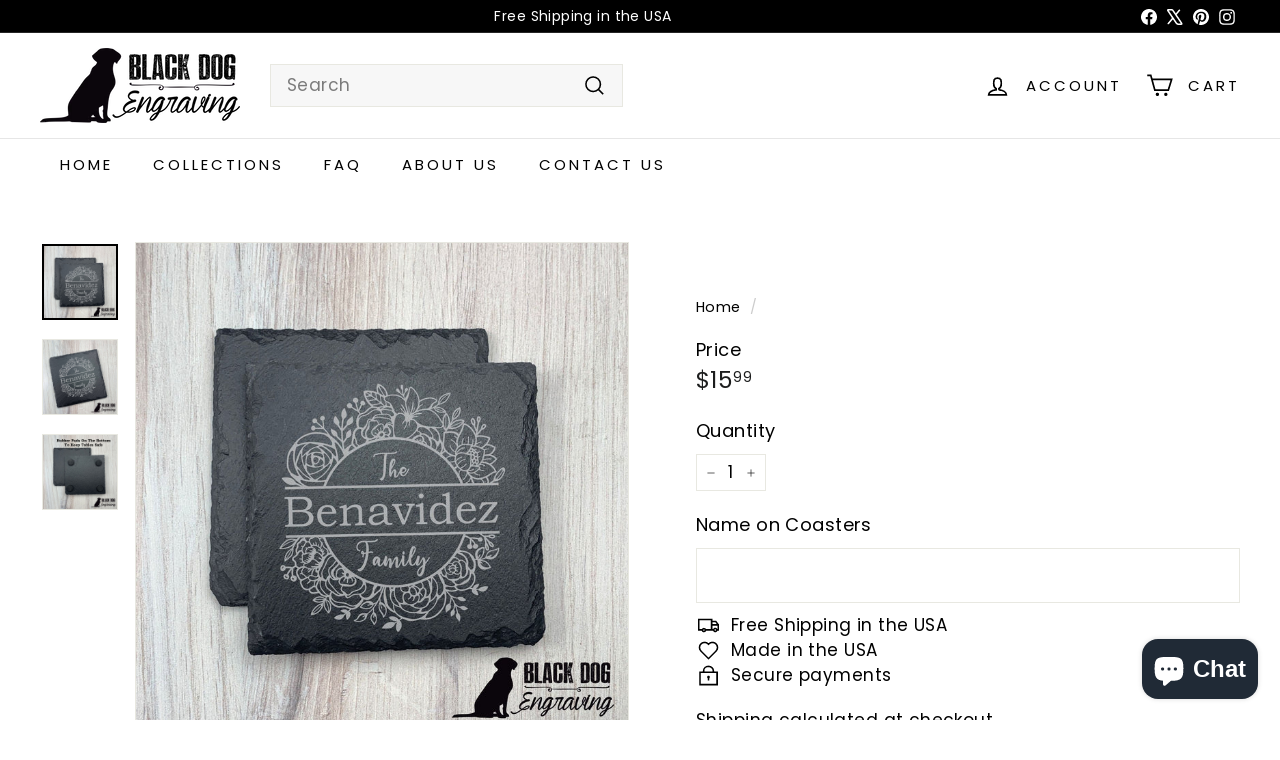

--- FILE ---
content_type: application/javascript
request_url: https://widget.accessify.app/cdn/v2/js/widget.js?accWidgetId=1f23247a3a&v=1768290324707
body_size: 11349
content:
(function () {
  // --- Configuration ---
  const baseUrl = 'https://widget.accessify.app';
  const version = "6.0";
  const CONFIG = { 
    IFRAME_URL: baseUrl,
    API_URL: 'https://production.accessify.app/api/widget/settings',
    CSS_URL: `${baseUrl}/cdn/v2/css/accessify.css?v=${version}`, // cache buster
    MAX_RETRY_ATTEMPTS: 6,
    RETRY_DELAY: 1000,
    IFRAME_LOAD_TIMEOUT: 10000,
    APPLY_FEATURES_SCRIPT_URL_SUFFIX:
      `${baseUrl}/dist-logic/accessify-logic.js?v=${version}`
      // 'https://widget.accessify.app/src/Logic/applyFeatures.js?v=1'
  };

  // --- State ---
  let iframeLoadPromise = null;
  let isWidgetInitialized = false;
  const SCRIPT_ID = getScriptId();
  let WEBSITE_URL = getWebsiteUrl();
  let CURRENT_WEBSITE_URL = window.location.href;
  let hostname = new URL(CURRENT_WEBSITE_URL).hostname;
  hostname = hostname.replace(/^www\./, '');
  CURRENT_WEBSITE_URL = new URL(CURRENT_WEBSITE_URL).origin;
  const path = window.location.pathname;
  const pageName = path.substring(path.lastIndexOf('/') + 1);

  window.isFirstLoadLevelFeature = true;
  window.isFirstLoadBooleanFeature = true;
  window.isFirstLoadColorPalette = true;
  window.isFirstLoadLocalStorageData = false;
  window.isUniversalApp = false;
  window.universalShopDomain = "";

  window.userCountry = "";
  window.userCountryCode = "";
  window.userCity = "";
  window.userVisitTime = "";

  window.userPageUrl = window.location.href;
  window.userPageName = pageName;

  let openCount = 0;

  // --- Utility Functions ---
  function getScriptId() {
    const scripts = Array.from(document.querySelectorAll('script[src*="widget.js"]'));
    const validScript = scripts.find(script => {
      try {
        const url = new URL(script.src);
        const widgetId = url.searchParams.get('accWidgetId');
        return widgetId?.trim();
      } catch {
        return false;
      }
    });

    if (validScript) {
      const url = new URL(validScript.src);
      return url.searchParams.get('accWidgetId').trim();
    }

    return null;
  }

  function getWebsiteUrl() {
    const scripts = Array.from(document.querySelectorAll('script[src*="widget.js"]'));
    const validScript = scripts.find(script => {
      try {
        const url = new URL(script.src);
        const widgetId = url.searchParams.get('accWebsiteUrl');
        return widgetId?.trim();
      } catch {
        return false;
      }
    });

    if (validScript) {
      const url = new URL(validScript.src);
      return url.searchParams.get('accWebsiteUrl').trim();
    }

    return null;
  }

  function onDOMLoaded(callback) {

    if (document.readyState === 'complete' || document.readyState === 'interactive') {
      setTimeout(callback, 0);
    }
    else {
      document.addEventListener('DOMContentLoaded', callback);
    }

  }

  // --- Skip for Bots/Crawlers ---
  if (/bot|crawler|spider/i.test(navigator.userAgent)) {
    console.log("Skipping widget for bot/crawler.");
    return;
  }

  // --- Feature Definitions (Centralized Logic) ---
  // This object maps feature names to their control functions and parameters.
  // It's crucial that feature names used here match those from iframe messages and localStorage.
  const featureDefinitions = {
    // Text and Reading
    textAlign: {
      type: 'level',
      enable: (val) => window.AccessibilityFeatures?.enableAlignText(val),
      disable: () => window.AccessibilityFeatures?.disableAlignText(),
      map: { 1: "left", 2: "center", 3: "right", 4: "justify" },
      resetValue: 0,
    },
    fontSize: {
      type: 'level',
      enable: (val) => window.AccessibilityFeatures?.enableIncreaseFontSize(val),
      disable: () => window.AccessibilityFeatures?.disableIncreaseFontSize(),
      map: { 1: 1.2, 2: 1.3, 3: 1.4, 4: 1.5 },
      resetValue: 0,

    },
    letterSpacing: {
      type: 'level',
      enable: (val) => window.AccessibilityFeatures?.enableIncreaseLetterSpacing(val),
      disable: () => window.AccessibilityFeatures?.disableIncreaseLetterSpacing(),
      map: { 1: 1, 2: 2, 3: 3 },
      resetValue: 0,

    },
    lineHeight: {
      type: 'level',
      enable: (val) => window.AccessibilityFeatures?.enableIncreaseLineHeight(val),
      disable: () => window.AccessibilityFeatures?.disableIncreaseLineHeight(),
      map: { 1: 1.5, 2: 1.6, 3: 1.7 },
      resetValue: 0,

    },
    zoomScreen: {
      type: 'level',
      enable: (val) => window.AccessibilityFeatures?.enableZoomScreenIncrease(val),
      disable: () => window.AccessibilityFeatures?.disableZoomScreen(),
      map: { 1: 1.1, 2: 1.2, 3: 1.3, 4: 1.4 },
      resetValue: 0,

    },
    // Visual Adjustments
    saturation: {
      type: 'level',
      enable: (val) => window.AccessibilityFeatures?.enableSaturation(val),
      disable: () => window.AccessibilityFeatures?.disableSaturation(),
      map: { 1: "lowSaturation", 2: "highSaturation", 3: "monochrome" },
      resetValue: 0,

    },
    contrast: { // Boolean toggle from original featureMapper
      type: 'boolean',
      enable: () => window.AccessibilityFeatures?.enableContrast(),
      disable: () => window.AccessibilityFeatures?.disableContrast(),
    },
    brightness: {
      type: 'level',
      enable: (val) => window.AccessibilityFeatures?.enableBrightness(val),
      disable: () => window.AccessibilityFeatures?.disableBrightness(),
      map: { 1: -0.1, 2: 0.1, 3: 0.2 },
      resetValue: 0,

    },
    // grayscale: {
    //   type: 'boolean',
    //   enable: () => window.AccessibilityFeatures?.enableGrayscale(),
    //   disable: () => window.AccessibilityFeatures?.disableGrayscale(),
    // },
    // highContrast: { // Boolean toggle for high contrast specifically
    //   type: 'boolean',
    //   enable: () => window.AccessibilityFeatures?.enableHighContrast(),
    //   disable: () => window.AccessibilityFeatures?.disableHighContrast(),
    // },
    invertColors: { // Leveled control for contrast/inversion types
      type: 'level',
      enable: (val) => window.AccessibilityFeatures?.enableContrast(val), // Uses enableContrast
      disable: () => window.AccessibilityFeatures?.disableContrast(),
      map: { 1: "invertColors", 2: "highContrast", 3: "lowContrast" },
      resetValue: 0,

    },
    //Reading Assistance
    readingLine: {
      type: 'level',
      enable: (level) => {
        if (!window.AccessibilityFeatures) return;

        if (level === 1) {
          // readingGuide
          //   window.AccessibilityFeatures.disableReadingMask?.();
          window.AccessibilityFeatures.enableReadingGuide?.("readingGuide");
        }
        else if (level === 2) {
          // readingMask
          window.AccessibilityFeatures.disableReadingGuide?.();
          window.AccessibilityFeatures.enableReadingMask?.("readingMask");
        }
      },
      disable: () => {
        // window.AccessibilityFeatures?.disableReadingGuide?.();
        window.AccessibilityFeatures?.disableReadingMask?.();
      },
      resetValue: 0,
    },
    bigCursor: { // Was 'cursor' in featureMapper, 'bigCursor' in handleFeatureSelection
      type: 'level',
      enable: (level) => {
        if (!window.AccessibilityFeatures) return;
        if (level === 1) window.AccessibilityFeatures.enableCursor?.("bigWhiteCursor");
        else if (level === 2) window.AccessibilityFeatures.enableCursor?.("bigBlackCursor");
      },
      disable: () => window.AccessibilityFeatures?.disableCursor?.(),
      resetValue: 0,

    },
    // Navigation
    keyboardNav: {
      type: 'boolean',
      enable: () => window.AccessibilityFeatures?.enableKeyboardNavigation(),
      disable: () => window.AccessibilityFeatures?.disableKeyboardNavigation(),
    },
    voiceNavigation: {
      type: 'boolean',
      enable: () => window.AccessibilityFeatures?.enableVoiceNavigation(),
      disable: () => window.AccessibilityFeatures?.disableVoiceNavigation(),
    },
    // Content Adjustments
    underlineLinks: {
      type: 'boolean',
      enable: () => window.AccessibilityFeatures?.enableUnderlineLinks(),
      disable: () => window.AccessibilityFeatures?.disableUnderlineLinks(),
    },
    underlineTitles: { // Was 'underlineHeaders' in featureMapper
      type: 'boolean',
      enable: () => window.AccessibilityFeatures?.enableUnderlineHeaders(),
      disable: () => window.AccessibilityFeatures?.disableUnderlineHeaders(),
    },
    hideImage: { // Was 'hideImages'
      type: 'boolean',
      enable: () => window.AccessibilityFeatures?.enableHideImages(),
      disable: () => window.AccessibilityFeatures?.disableHideImages(),
    },
    showTooltips: { // Was 'mediaAltText'
      type: 'boolean',
      enable: () => window.AccessibilityFeatures?.enableMediaAltText(),
      disable: () => window.AccessibilityFeatures?.disableMediaAltText(),
    },
    readMode: { // Was 'readMode'
      type: 'boolean',
      enable: () => window.AccessibilityFeatures?.enableReadMode(),
      disable: () => window.AccessibilityFeatures?.disableReadMode(),
    },

    pageStructure: { // Was 'pageStructure'
      type: 'boolean',
      enable: () => window.AccessibilityFeatures?.enablePageStructure(),
      disable: () => window.AccessibilityFeatures?.disablePageStructure(),
    },

    // Interaction
    highlightHover: {
      type: 'boolean',
      enable: () => window.AccessibilityFeatures?.enableHighlightHover(),
      disable: () => window.AccessibilityFeatures?.disableHighlightHover(),
    },
    highlightFocus: {
      type: 'boolean',
      enable: () => window.AccessibilityFeatures?.enableHighlightFocus(),
      disable: () => window.AccessibilityFeatures?.disableHighlightFocus(),
    },
    pauseAnimations: {
      type: 'boolean',
      enable: () => window.AccessibilityFeatures?.enablePauseAnimations(),
      disable: () => window.AccessibilityFeatures?.disablePauseAnimations(),
    },
    // Audio
    textToSpeech: {
      type: 'level', // Can accept a rate
      enable: (rate = 1) => window.AccessibilityFeatures?.enableTextToSpeech(rate),
      disable: () => window.AccessibilityFeatures?.disableTextToSpeech(),
      resetValue: 0, // Assuming level 0 means disable or use default rate if enabled by boolean.
      // If level 0 from tabLevels should disable, this works.
      // If it means "use default rate", enable needs to handle level 0.
    },
    muteSounds: {
      type: 'boolean',
      enable: () => window.AccessibilityFeatures?.enableMuteSounds(),
      disable: () => window.AccessibilityFeatures?.disableMuteSounds(),
    },
    // Fonts
    dyslexiaFonts: {
      type: 'font',
      fontName: 'dyslexicFont',
      enable: () => window.AccessibilityFeatures?.enableDyslexicFont('dyslexicFont'),
      disable: () => window.AccessibilityFeatures?.disableDyslexiaFont(), // Disables all custom fonts
    },
    readableFont: {
      type: 'font',
      fontName: 'readableFont',
      enable: () => window.AccessibilityFeatures?.enableReadableFont('readableFont'),
      disable: () => window.AccessibilityFeatures?.disableReadableFont(), // Disables all custom fonts
    },
  };

  function applyFeatureState(featureName, isActiveOrLevel, line) 
  {
    if (!window.AccessibilityFeatures) {
      console.warn(`AccessibilityFeatures not available for feature: ${featureName}`);
      return;
    }

    const definition = featureDefinitions[featureName];

    if ((window.AccessifyFeatureSettings?.enabledBrightness === "false" && featureName === "brightness") ||
      (window.AccessifyFeatureSettings?.enabledDisplayCursor === "false" && featureName === "bigCursor") ||
      (window.AccessifyFeatureSettings?.enabledDyslexiaFonts === "false" && featureName === "dyslexiaFonts") ||
      (window.AccessifyFeatureSettings?.enabledFontSize === "false" && featureName === "fontSize") ||
      (window.AccessifyFeatureSettings?.enabledHideImages === "false" && featureName === "hideImage") ||
      (window.AccessifyFeatureSettings?.enabledHighlightFocus === "false" && featureName === "highlightFocus") ||
      (window.AccessifyFeatureSettings?.enabledHighlightHover === "false" && featureName === "highlightHover") ||
      (window.AccessifyFeatureSettings?.enabledInvertColors === "false" && featureName === "invertColors") ||
      (window.AccessifyFeatureSettings?.enabledKeyboardNav === "false" && featureName === "keyboardNav") ||
      (window.AccessifyFeatureSettings?.enabledLetterSpacing === "false" && featureName === "letterSpacing") ||
      (window.AccessifyFeatureSettings?.enabledLineHeight === "false" && featureName === "lineHeight") ||
      (window.AccessifyFeatureSettings?.enabledMuteSounds === "false" && featureName === "muteSounds") ||
      (window.AccessifyFeatureSettings?.enabledPageStructure === "false" && featureName === "pageStructure") ||
      (window.AccessifyFeatureSettings?.enabledPauseAnimations === "false" && featureName === "pauseAnimations") ||
      (window.AccessifyFeatureSettings?.enabledReadableFont === "false" && featureName === "readableFont") ||
      (window.AccessifyFeatureSettings?.enabledReadingLine === "false" && featureName === "readingLine") ||
      (window.AccessifyFeatureSettings?.enabledReadingMode === "false" && featureName === "readMode") ||
      (window.AccessifyFeatureSettings?.enabledLiveSiteTranslation === "false" && featureName === "liveSiteTranslation") ||
      (window.AccessifyFeatureSettings?.enabledSaturation === "false" && featureName === "saturation") ||
      (window.AccessifyFeatureSettings?.enableMediaAltText === "false" && featureName === "showTooltips") ||
      (window.AccessifyFeatureSettings?.enabledTextAlign === "false" && featureName === "textAlign") ||
      (window.AccessifyFeatureSettings?.enabledTextToSpeech === "false" && featureName === "textToSpeech") ||
      (window.AccessifyFeatureSettings?.enabledUnderlineLinks === "false" && featureName === "underlineLinks") ||
      (window.AccessifyFeatureSettings?.enabledUnderlineTitles === "false" && featureName === "underlineTitles") ||
      (window.AccessifyFeatureSettings?.enabledVoiceNavigation === "false" && featureName === "voiceNavigation") ||
      (window.AccessifyFeatureSettings?.enabledZoomScreen === "false" && featureName === "zoomScreen")) {
      return;
    }

    if (!definition) {
      console.warn(`No definition found for feature: ${featureName}`);
      return;
    }

    try {
      switch (definition.type) {
        case 'boolean':
          {
            if (isActiveOrLevel) {
              definition.enable();
            }
            else {
              definition.disable();
            }

            break;
          }
        case 'level':
          {
            const level = Number(isActiveOrLevel);

            if (level === definition.resetValue || (definition.resetValue === undefined && level === 0)) {
              if (definition.disable) definition.disable();
            }
            else {
              const mappedValue = definition.map ? definition.map[level] : level;
              if (mappedValue !== undefined) {
                definition.enable(mappedValue);
              }
              else {
                console.warn(`Invalid level ${level} for feature: ${featureName}`);
              }
            }
            break;
          }
        case 'font':
          {
            if (isActiveOrLevel) {
              definition.enable();
            }
            else {
              if (definition.disable) {
                definition.disable();
              }
            }

            break;
          }
        default:
          console.warn(`Unknown feature type: ${definition.type} for ${featureName}`);
      }
    }
    catch (error) {
      console.error(`Error applying feature ${featureName} with value ${isActiveOrLevel}:`, error);
    }

  }

  function applyColorPalette(colorsData) {
    if (!window.AccessibilityFeatures?.enableColorPalette) {
      console.warn('AccessibilityFeatures.enableColorPalette not available');
      return;
    }

    try {
      const colors = typeof colorsData === "string" ? JSON.parse(colorsData) : colorsData;

      localStorage.setItem("colorPaletteElement", colors["lastAction"]?.element);

      window.featureType = "color";

      if (colors["isoTextColorChanged"] === true && window.AccessifyFeatureSettings?.enabledTextColor === "true") {
        window.AccessibilityFeatures.enableColorPalette("textColor", colors["isoTextColor"]);
      }
      else {
        window.AccessibilityFeatures.disableColorPalette("textColor");
      }

      if (colors["isoTitleColorChanged"] === true && window.AccessifyFeatureSettings?.enabledTitleColor === "true") {
        window.AccessibilityFeatures.enableColorPalette("titleColor", colors["isoTitleColor"]);
      }
      else {
        window.AccessibilityFeatures.disableColorPalette("titleColor");
      }

      if (colors["isoBackgroundColorChanged"] === true && window.AccessifyFeatureSettings?.enabledBackgroundColor === "true") {
        window.AccessibilityFeatures.enableColorPalette("backgroundColor", colors["isoBackgroundColor"]);
      }
      else {
        window.AccessibilityFeatures.disableColorPalette("backgroundColor");
      }
    }
    catch (error) {
      console.error("Error applying color palette:", error);
    }
  }

  function applyColorPaletteAll(colorsData) {
    if (!window.AccessibilityFeatures?.enableColorPalette) {
      console.warn('AccessibilityFeatures.enableColorPalette not available');
      return;
    }

    localStorage.setItem("colorPaletteElement", "none");

    try {
      const colors = typeof colorsData === "string" ? JSON.parse(colorsData) : colorsData;
      window.featureType = "color";

      if ((window.AccessifyFeatureSettings?.enabledTextColor === "true" && colors["isoTextColorChanged"] === true)) {
        window.AccessibilityFeatures.enableColorPalette("textColor", colors["isoTextColor"]);
      }
      else {
        window.AccessibilityFeatures.disableColorPalette("textColor");
      }

      if ((window.AccessifyFeatureSettings?.enabledTitleColor === "true" && colors["isoTitleColorChanged"] === true)) {
        window.AccessibilityFeatures.enableColorPalette("titleColor", colors["isoTitleColor"]);
      }
      else {
        window.AccessibilityFeatures.disableColorPalette("titleColor");
      }

      if ((window.AccessifyFeatureSettings?.enabledBackgroundColor === "true" && colors["isoBackgroundColorChanged"] === true)) {
        window.AccessibilityFeatures.enableColorPalette("backgroundColor", colors["isoBackgroundColor"]);
      }
      else {
        window.AccessibilityFeatures.disableColorPalette("backgroundColor");
      }

      window.isFirstLoadColorPalette = false;
    }
    catch (error) {
      console.error("Error applying color palette:", error);
    }
  }

  // --- DOM Element Creation and Injection ---
  function injectStylesheet() 
  {
    if (document.getElementById('accessify-widget-stylesheet')) return;

    const link = document.createElement('link');
    link.id = 'accessify-widget-stylesheet';
    link.rel = 'stylesheet';
    link.type = 'text/css';
    link.href = CONFIG.CSS_URL;
    document.head.appendChild(link);

    return true;
  }

function updateSvgPathFills(svgString, triggerButtonIconColor) {
  const parser = new DOMParser();
  const doc = parser.parseFromString(svgString, 'image/svg+xml');
  const svgElement = doc.documentElement;

    if (svgElement.hasAttribute('stroke')) {
      svgElement.setAttribute('stroke', triggerButtonIconColor);
    }

    const paths = svgElement.querySelectorAll('path');
    paths.forEach(path => {
      path.setAttribute('fill', triggerButtonIconColor);
    });

    const circle = svgElement.querySelectorAll('circle');
    circle.forEach(circle => {
      circle.setAttribute('fill', triggerButtonIconColor);
    });


  return new XMLSerializer().serializeToString(svgElement);
}

 function bindCustomTriggerSelectors() {
   const customTriggerSelector = window.AccessifyWidgetSettings?.custom_trigger_selector;
   if (customTriggerSelector && customTriggerSelector.trim() !== "") {
     const selectors = document.querySelectorAll(customTriggerSelector);
     selectors.forEach(selector => {
       if (selector.getAttribute('data-accessify-trigger-bound') === '1') return;
       selector.addEventListener("click", toggleWidget);
       selector.addEventListener("keydown", (e) => {
         if (e.key === "Enter" || e.key === " ") {
           e.preventDefault();
           toggleWidget();
         }
       });
       selector.setAttribute('data-accessify-trigger-bound', '1');
     });
   }
 }

function createToggleButton() 
{

    if (document.querySelector('.widget-toggle')) return;
    
    //------------------ Apply Custom CSS ------------------
    const css = window?.AccessifyWidgetSettings?.textCustomCSS;

    if (css != null && css.trim() !== "") 
    {
        const targets = ['#accessify-widget-btn', '.widget-toggle'];

        // escape helper for building regexes
        function escapeRegExp(string) 
        {
          return string.replace(/[.*+?^${}()|[\]\\]/g, '\\$&');
        }

        // parse CSS blocks: selector { rules }
        const ruleRegex = /([^{}]+)\{([^}]*)\}/g;
        let match;
        let extracted = '';

        while ((match = ruleRegex.exec(css)) !== null) 
        {
          const selectorText = match[1].trim(); // e.g. ".foo, #bar:hover"
          const body = match[2].trim();

          // check if any of our targets appear in the selector (allow pseudo/class/compound)
          const matchesTarget = targets.some(target => {
            const r = new RegExp('(^|\\s|,)' + escapeRegExp(target) + '($|\\s|,|:|\\.|#|\\[|>)', 'i');
            return r.test(selectorText);
          });

          if (matchesTarget) 
          {
            // keep exactly the original selector + block
            extracted += `${selectorText} { ${body} }\n`;

          }
        }

        if (!extracted.trim() === false)
        {
            const STYLE_ID = 'accessify-extracted-trigger-styles';

            // if style tag exists, update it, otherwise create it
            let styleEl = document.getElementById(STYLE_ID);
            if (!styleEl) 
            {
              styleEl = document.createElement('style');
              styleEl.id = STYLE_ID;
              styleEl.type = 'text/css';
              (document.head || document.documentElement).appendChild(styleEl);
            }
            
            // write the extracted CSS
            styleEl.textContent = extracted;
        }
    }
    //------------------End Apply Custom CSS ------------------

    const button = document.createElement("div");
    button.className = "widget-toggle";
    button.title = "Accessibility Menu";
    button.setAttribute("aria-label", "Accessibility Menu");
    button.setAttribute("role", "button");
    button.tabIndex = 0;
    button.id = "accessify-widget-btn";
    let inlineCss = 'display: none; cursor: pointer; padding: 5px !important; z-index: 2147483646; border: 4px solid rgba(255, 255, 255, .5) !important; background: '+ (window.AccessifyWidgetSettings.triggerBgColor || "white") +'; transition: transform 0.2s ease;';
    const triggerButtonIconColor = window.AccessifyWidgetSettings.triggerButtonColor || "black";
    const triggerButtonSize      = window.AccessifyWidgetSettings.triggerButtonSize;
    inlineCss += 'width: ' + triggerButtonSize + 'px; height: ' + triggerButtonSize + 'px;';
    let svg = window.AccessifyWidgetSettings.selectedIcon;
    const updatedSvg = updateSvgPathFills(svg, triggerButtonIconColor);
    button.innerHTML = updatedSvg;
    button.innerHTML = updatedSvg || `
          <svg xmlns="http://www.w3.org/2000/svg" width="${triggerButtonSize}" height="${triggerButtonSize}" viewBox="0 0 24 24" fill="${triggerButtonIconColor}" stroke="currentColor" stroke-width="2" stroke-linecap="round" stroke-linejoin="round">
              <path d="M21 15a2 2 0 0 1-2 2H7l-4 4V5a2 2 0 0 1 2-2h14a2 2 0 0 1 2 2z"/>
          </svg>`;

    if (window.AccessifyWidgetSettings.triggerPosition.trim() === "top_left") {
      inlineCss += 'position: fixed !important;left: 15px !important;top: 10% !important;';
    }
    else if (window.AccessifyWidgetSettings.triggerPosition.trim() === "top_right") {
      inlineCss += 'position: fixed !important;right: 15px !important;top: 10% !important;';
    }
    else if (window.AccessifyWidgetSettings.triggerPosition.trim() === "bottom_left") {
      inlineCss += 'position: fixed !important;left: 15px !important;bottom: 3% !important;';
    }
    else if (window.AccessifyWidgetSettings.triggerPosition.trim() === "bottom_right") {
      inlineCss += 'position: fixed !important;right: 15px !important;bottom: 3% !important;';
    }
    else if (window.AccessifyWidgetSettings.triggerPosition.trim() === "middle_left") {
     inlineCss += 'position: fixed !important;left: 15px !important;top: 50% !important;transform: translateY(-50%) !important;';
    }
    else if (window.AccessifyWidgetSettings.triggerPosition.trim() === "middle_right") {
      inlineCss += 'position: fixed !important;right: 15px !important;top: 50% !important;transform: translateY(-50%) !important;';
    }

    button.setAttribute('style', inlineCss);

    bindCustomTriggerSelectors();

    button.addEventListener("click", toggleWidget);

    button.addEventListener("keydown", (e) => { // Keyboard accessibility
      if (e.key === "Enter" || e.key === " ") {
        e.preventDefault();
        toggleWidget();
      }
    });

    onDOMLoaded(() => document.body.appendChild(button));

  }


  function createIframe() {
    if (document.querySelector('.custom-widget-frame')) return;

    const iframe = document.createElement("iframe");
    iframe.className = "custom-widget-frame";
    iframe.title = "Accessify Widget Panel"; // More descriptive title
    iframe.name = "accessify-widget-panel";
    iframe.id = "accessify-widget-panel";
    iframe.src = `${CONFIG.IFRAME_URL}/?id=${SCRIPT_ID || getScriptId() || ''}&origin=${encodeURIComponent(window.location.origin)}`;
    iframe.allowFullscreen = true;
    // iframe.style.display = 'none';
    iframe.setAttribute('style', 'display: none !important; z-index: 2147483647 !important');

    iframeLoadPromise = waitForIframeLoad(iframe);
    onDOMLoaded(() => document.body.appendChild(iframe));

    return iframe;
  }

  // --- Iframe Communication ---
  function waitForIframeLoad(iframe) {

    return new Promise((resolve, reject) => {
      const timeoutId = setTimeout(() => {
        reject(new Error('Iframe load timeout'));
        iframe.removeEventListener('load', onLoad); // Clean up listener
      }, CONFIG.IFRAME_LOAD_TIMEOUT);

      const onLoad = () => {
        clearTimeout(timeoutId);
        iframe.removeEventListener('load', onLoad);
        // Small delay for iframe content to fully initialize its own scripts
        setTimeout(resolve, 200); // Increased slightly for safety
      };

      // Check if already loaded (e.g., if src was set before this function called)
      if (iframe.contentDocument && iframe.contentDocument.readyState === 'complete') {
        clearTimeout(timeoutId);
        setTimeout(resolve, 200); // Still give a small delay
      }
      else {
        iframe.addEventListener('load', onLoad);

        iframe.addEventListener('error', () => { // Handle iframe src load errors
          clearTimeout(timeoutId);
          reject(new Error('Iframe failed to load (src error)'));
          iframe.removeEventListener('load', onLoad);
        });
      }
    });

  }

  // Orignal problematic code by Waheed
  // async function sendMessageToIframe(message, maxRetries = CONFIG.MAX_RETRY_ATTEMPTS) 
  // {
  //   const iframe = document.getElementById("accessify-widget-panel");

  //   if (!iframe) 
  //   {
  //     console.error('Iframe not found for sending message.');
  //     return false;
  //   }

  //   if (!iframe.contentWindow) 
  //   {
  //     console.warn('Iframe contentWindow not available yet.');
  //     // Optionally, wait for iframeLoadPromise here too if it's often an issue
  //     if (iframeLoadPromise) 
  //     {
  //       try 
  //       {
  //         await iframeLoadPromise;
  //       } 
  //       catch (error) 
  //       {
  //         console.error('Iframe failed to load before message send:', error);
  //         return false;
  //       }

  //       if (!iframe.contentWindow) 
  //       {
  //         console.error('Iframe contentWindow still not available after load.');
  //         return false;
  //       }

  //     } 
  //     else 
  //     {
  //       return false; // No promise to wait on
  //     }

  //   }


  //   for (let attempt = 0; attempt < maxRetries; attempt++) 
  //   {
  //     try 
  //     {

  //       iframe.contentWindow.postMessage(message, CONFIG.IFRAME_URL);
  //       return true;
  //     } 
  //     catch (error) 
  //     {
  //       console.warn(`Message send attempt ${attempt + 1} failed:`, error);

  //       if (attempt < maxRetries - 1) 
  //       {
  //         await new Promise(resolve => setTimeout(resolve, CONFIG.RETRY_DELAY * (attempt + 1))); // Exponential backoff might be better
  //       }
  //     }
  //   }
  //   console.error('Failed to send message to iframe after all retries:', message);
  //   return false;
  // }

  // Store the load promise at a higher scope

  //Improved Code only 1st message ignore other all received
  async function sendMessageToIframe(message, maxRetries = CONFIG.MAX_RETRY_ATTEMPTS) {
    const iframe = document.getElementById("accessify-widget-panel");

    if (!iframe) {
      console.error('Iframe not found for sending message.');
      return false;
    }

    // Always wait for the iframe to load first
    try {
      await iframeLoadPromise;
    } catch (error) {
      console.error('Iframe failed to load before message send:', error);
      return false;
    }

    // Verify contentWindow exists after load
    if (!iframe.contentWindow) {
      console.error('Iframe contentWindow not available after load.');
      return false;
    }

    // Improved retry logic with progressive backoff
    for (let attempt = 0; attempt < maxRetries; attempt++) {
      try {
        // console.log("CONFIG.IFRAME_URL: ", CONFIG.IFRAME_URL);
        // console.log("message: ", message);
        iframe.contentWindow.postMessage(message, "*");

        // Optional: Add a small delay after sending to ensure delivery
        await new Promise(resolve => setTimeout(resolve, 50));

        return true;
      }
      catch (error) {
        console.warn(`Message send attempt ${attempt + 1} failed:`, error);

        // Progressive backoff - waits longer with each attempt
        const delay = Math.min(
          CONFIG.RETRY_DELAY * Math.pow(2, attempt), // Exponential backoff
          5000 // Maximum 5 seconds
        );
        await new Promise(resolve => setTimeout(resolve, delay));
      }
    }

    console.error('Failed to send message to iframe after all retries:', message);
    return false;
  }

  //----------------------------------------------------------

  async function sendInitialSettingsToIframe() {
    if (!window.AccessifyFeatureSettings || !window.AccessifyWidgetSettings) {
      console.warn('Global settings (AccessifyFeatureSettings, AccessifyWidgetSettings) not available yet.');
      return false;
    }

    await sendMessageToIframe({
      action: "updateSettings",
      widgetSettings: window.AccessifyWidgetSettings,
      featureSettings: window.AccessifyFeatureSettings,
    });

    await sendMessageToIframe({
      action: "updateSettings",
      widgetSettings: window.AccessifyWidgetSettings,
      featureSettings: window.AccessifyFeatureSettings,
    });

    await sendMessageToIframe({
      action: "updateSettings",
      widgetSettings: window.AccessifyWidgetSettings,
      featureSettings: window.AccessifyFeatureSettings,
    });

    // This asks the iframe for its stored settings, which will then trigger application
    await sendMessageToIframe({
      action: "getLocalStorage",
      keys: ["selectedProfile", "selectedColors", "selectedTabs", "tabLevels"],
    });

    return true; // Assuming success if messages are sent; actual application is async
  }

  // --- Widget Logic ---
  async function toggleWidget() {
    const widgetFrame = document.querySelector(".custom-widget-frame");
    if (!widgetFrame) 
    {
      console.error('Widget iframe not found to toggle.');
      return;
    }
    // Send message first, then toggle class. If iframe is not ready, it might miss the message.
    const isOpen = widgetFrame.classList.contains("active");
    if (!isOpen) 
    {
      await sendMessageToIframe({ action: "open", languageCode: window.AccessifyWidgetSettings.widgetLanguage, openCount: openCount });
      openCount++;
      widgetFrame.setAttribute('style', 'display: block !important; z-index: 2147483647 !important');
      // await sendMessageToIframe({
      //   action: "setWidgetLanguage",
      //   languageCode: window.AccessifyWidgetSettings.widgetLanguage,
      // });

      window.AccessibilityFeatures.trackOpenWidgetEvent();
    }
    // If closing, the iframe sends a "close" message which is handled by the listener.
    // However, we might also want to send a "close" message from here if toggle is external.
    // For now, assuming "open" is the primary action sent from here on toggle.
    widgetFrame.classList.toggle("active");
  }

  function hasFeature(map, featureName) {
    for (let key of map.keys()) {
      if (Array.isArray(key)) {
        if (key[0] === featureName) return true;
      } else {
        if (key === featureName) return true;
      }
    }
    return false;
  }

  // --- Message Handling from Iframe ---
  function handleLocalStorageData(data) {
    // console.log("handleLocalStorageData called with data:", data);
    if (!window.AccessibilityFeatures) {
      console.warn('AccessibilityFeatures not available for localStorage data processing.');
      return;
    }

    // console.log("LocalStorage data received from iframe:", data);

    const activeFeaturesFromStorage = new Map();
    const activeFeaturesWithLevels = new Map();

    if (data.selectedTabs && Array.isArray(data.selectedTabs)) {
      data.selectedTabs.forEach(name => activeFeaturesFromStorage.set(name, true)); // true for boolean/default
    }

    if (data.tabLevels && typeof data.tabLevels === 'object') {
      Object.entries(data.tabLevels).forEach(([name, level]) => {
        activeFeaturesFromStorage.set(name, level); // Level overrides boolean
        activeFeaturesWithLevels.set(name, level); // Level overrides boolean
      });
    }

    for (const featureName in featureDefinitions) {
      window.isFirstLoadLocalStorageData = true;

      const definition = featureDefinitions[featureName];

      if (hasFeature(activeFeaturesFromStorage, featureName)) {
        // activeFeaturesFromStorage.get(featureName)
        if (hasFeature(activeFeaturesWithLevels, featureName)) {
          applyFeatureState(featureName, hasFeature(activeFeaturesFromStorage, featureName) ? activeFeaturesFromStorage.get(featureName) : "1", 631);
        }
        else {
          applyFeatureState(featureName, hasFeature(activeFeaturesFromStorage, featureName), 632);
        }
      }
      else {
        // If not in storage, ensure it's disabled/reset
        // if (definition.type === 'boolean') applyFeatureState(featureName, false, 637);
        // else if (definition.type === 'level') applyFeatureState(featureName, definition.resetValue, 638);
        // else if (definition.type === 'font') applyFeatureState(featureName, false, 639); // Assumes disabling

        // if(featureName === "readingLine")
        // {
        //     applyFeatureState(featureName, definition.resetValue, 638);
        //     console.log("featureName, definition.resetValue: ", featureName, definition.resetValue)
        // }
      }

    }

    window.isFirstLoadLocalStorageData = false;

    if (data.selectedColors) {
      applyColorPaletteAll(data.selectedColors);
    }

    if (data.selectedProfile) {
      // console.log(`Profile activated: ${data.selectedProfile}`);
    }
  }

  function handleLevelFeatureUpdates(features, oldArray) { // Formerly handleFeatureSelection

    oldArray = JSON.parse(oldArray);
    // Get differences
    const differences = {};
    for (const key in features) {
      if (features[key] !== oldArray[key]) {
        differences[key] = features[key];
      }
    }

    //console.log("Level feature updates:", features, oldArray, differences);


    for (const [featureName, level] of Object.entries(differences)) {
      window.featureType = "level";
      applyFeatureState(featureName, level, 658);
    }

    window.isFirstLoadLevelFeature = false;
  }

  function handleBooleanFeatureUpdates(featureChanges, oldArray) {
    // Formerly handleSingleFeatureSelection

    oldArray = JSON.parse(oldArray);

    const differences = featureChanges.filter(([key1, val1]) => {
      const match = oldArray.find(([key2]) => key1 === key2);
      return !match || match[1] !== val1;
    });

    if (Array.isArray(differences)) {

      differences.forEach(([featureName, value]) => {
        window.featureType = "bool";
        applyFeatureState(featureName, value === 1, 672); // Convert 1/0 to true/false
      });

      window.isFirstLoadBooleanFeature = false;
    }
    else {
      console.warn("Invalid format for boolean feature updates:");
    }
  }

  function handleColorUpdates(changedColors) {
    applyColorPalette(changedColors); // Reuses the main color application logic
  }

  function handleHideWidget() 
  {
    localStorage.setItem('isWidgetDisable', 'true');
    const btn = document.getElementById("accessify-widget-btn");

    if (btn) 
    {
      btn.click();
      btn.style.opacity = "0";
    }
  }

  function setupMessageListener() {
    const messageHandler = (event) => {
      // console.log("Message received from iframe:", event);
      if (event.origin !== CONFIG.IFRAME_URL) return;
      if (!event.data || !event.data.action || event.data.action === "keyboardNavigation") return; // Basic validation

      try {
        switch (event.data.action) {
          case "close":
            {
              const widgetFrame = document.querySelector(".custom-widget-frame");
              if (widgetFrame) widgetFrame.classList.remove("active");
              break;
            }
          case "reset":
            if (event.data.data) handleRestSetting(event.data.selectedTabs, event.data.tabLevels, event.data.selectedColors);
            break;
          case "localStorage":
            if (event.data.data) handleLocalStorageData(event.data.data);
            break;
          case "featureSelected": // Assumed to be for leveled features
            if (event.data.data) handleLevelFeatureUpdates(event.data.data, event.data.oldArray); //usman-trackEvent
            break;
          case "singleFeatureSelected": // Assumed to be for boolean/toggle features
            if (event.data.data) handleBooleanFeatureUpdates(event.data.data, event.data.oldArray); //usman-trackEvent
            break;
          case "colorsChanged":
            if (event.data.data) handleColorUpdates(event.data.data);
            break;
          case "hideWidget":
            handleHideWidget();
            break;
          default: break;
        }
      } catch (error) {
        console.error('Error handling message from iframe:', error, "Data:", event.data);
      }

    };

    window.addEventListener("message", messageHandler);
    window.accessifyMessageHandler = messageHandler; // Store for potential cleanup
  }

  function handleRestSetting(selectedTabs, tabLevels, selectedColors) {
    window.AccessibilityFeatures.resetAllSettings(selectedTabs, tabLevels, selectedColors);
  }

  // --- Initialization and API Fetching ---
  async function initializeWidget() {
    if (isWidgetInitialized) {
      return;
    }

    // Load external script for AccessibilityFeatures
    const applyFeaturesScript = document.createElement("script");
    applyFeaturesScript.type = "module";
    applyFeaturesScript.src = `${CONFIG.APPLY_FEATURES_SCRIPT_URL_SUFFIX}`;
    applyFeaturesScript.async = true;

    applyFeaturesScript.onload = () => {
      fetchSettingsAndSetupUI();
    };

    applyFeaturesScript.onerror = async () => {
      console.error('CRITICAL: Failed to load accessibility features script. Widget cannot function.');
    };

    document.head.appendChild(applyFeaturesScript);
  }

  async function fetchSettingsAndSetupUI() {

    // const apiUrl = `${CONFIG.API_URL}?url=${encodeURIComponent((CURRENT_WEBSITE_URL) + (SCRIPT_ID ? `?accWidgetId=${SCRIPT_ID}` : "") + (Shopify.shop ? `&shopifyUrl=${Shopify.shop}` : ""))}`;

    let apiUrl = `${CONFIG.API_URL}?url=${encodeURIComponent(
      CURRENT_WEBSITE_URL +
      (SCRIPT_ID ? `?accWidgetId=${SCRIPT_ID}` : "") +
      (typeof Shopify !== "undefined" && Shopify.shop ? `&shopifyUrl=${Shopify.shop}` : "")
    )}`;

    window.isUniversalApp = false;

    // console.log("usman: ", Shopify, window.AccessifyShopifySettings);

    if (typeof Shopify === "undefined" || typeof window.AccessifyShopifySettings === "undefined") 
    {
      WEBSITE_URL = hostname;
      var PAGE_URL_Uni = window.location.href; // current full page URL

      apiUrl = `https://api.accessify.app/api/widget/settings?url=${encodeURIComponent(
        CURRENT_WEBSITE_URL +
        (SCRIPT_ID ? `?accWidgetId=${SCRIPT_ID}` : "")
      )}&page_url=${encodeURIComponent(PAGE_URL_Uni)}`;

      // apiUrl = `https://api.accessify.app/api/widget/settings?url=${encodeURIComponent(
      //   CURRENT_WEBSITE_URL +
      //   (SCRIPT_ID ? `?accWidgetId=${SCRIPT_ID}` : "")
      // )}`;

      window.isUniversalApp = true;
      window.universalShopDomain = WEBSITE_URL || "";
    }

    try {
      const response = await fetch(apiUrl);
      if (!response.ok) {
        // Handle specific HTTP errors more gracefully
        if (response.status === 404) throw new Error("Verification Failed (404 Not Found)");
        if (response.status === 403) throw new Error("Access Denied (403 Forbidden)");
        throw new Error(`HTTP error! status: ${response.status}`);
      }

      const data = await response.json();
      // console.log("API response:", data, data?.status);

      if (data?.status === true) {
        window.AccessifyFeatureSettings = data.feature_settings;
        window.AccessifyWidgetSettings = data.widget_settings;

        // console.log("scrapedImages: ", window.AccessifyWidgetSettings.scrapedImages);

       if(window.AccessifyWidgetSettings.hideTriggerButton === "false" && window.AccessifyWidgetSettings.monthlyPageViews > 0)
       {
          //Real Time fixation call here
          if (window.AccessifyWidgetSettings.realtimeFixation === "true") 
          {
            // window.AccessibilityFeatures?.enableRealTimeFixation();
          }
          //end

          if (window.AccessifyWidgetSettings.liveSiteTranslation === "true") 
          {
            window.AccessibilityFeatures?.enableLiveSiteTranslation();
          }
          else 
          {
            window.AccessibilityFeatures?.disableLiveSiteTranslation();
          }
       }

        if (window.AccessifyWidgetSettings.hideTriggerButton === "true") 
        {
          console.log("Accessibility Widget is disabled by Admin.");
          return false;
        }

        if (window.AccessifyWidgetSettings.monthlyPageViews < 1) 
        {
          console.log("You’ve reached your page view limit. Please upgrade your plan to continue using the Accessify Widget.");
          return false;
        }

        (async () => {
          const widgetVisibilityForCountry = window.AccessifyWidgetSettings.widgetVisibility;
          const widgetVisibleCountries = window.AccessifyWidgetSettings.selectedCountries;

          let widgetVisibility = true; // Changed from const to let

          try {
            const response = await fetch('https://ipwho.is/');
            const data = await response.json();

            if (data.success) {
              window.userCountry = data.country;
              window.userCountryCode = data.country_code;
              window.userCity = data.city;
              window.userVisitTime = data.timezone.current_time;

              if (typeof widgetVisibleCountries !== 'undefined' && widgetVisibleCountries !== null && widgetVisibleCountries.trim() !== '' && typeof widgetVisibilityForCountry !== 'undefined' && widgetVisibilityForCountry !== null && widgetVisibilityForCountry !== "show_in_all") {
                try {
                  const countryArray = JSON.parse(widgetVisibleCountries);

                  if (Array.isArray(countryArray) && countryArray.includes(data.country_code)) {
                    if (widgetVisibilityForCountry === "hide_in_spec_countries") {
                      widgetVisibility = false;
                    }
                  }
                  else {
                    if (widgetVisibilityForCountry === "show_in_spec_countries") {
                      widgetVisibility = false;
                    }
                  }
                }
                catch (e) {
                  console.error("Invalid JSON in widgetVisibleCountries:", e);
                }
              }
            }
          }
          catch (error) {
            console.error("Error fetching location info:", error);
          }

          if (widgetVisibility !== true) {
            console.log("Accessibility Widget is disabled in your country by Admin.");
            return false;
          }

          // Continue widget logic here if visible
          // UI setup must happen after DOM is ready
          onDOMLoaded(async () => {
            const cssInjected = injectStylesheet();

            if (cssInjected) {
              const iframeElement = createIframe(); // createIframe now returns the element
              createToggleButton();
              setupMessageListener(); // Setup listener early

              if (iframeElement && iframeLoadPromise) {
                try {
                  await iframeLoadPromise; // Wait for iframe to signal its basic load
                  await sendInitialSettingsToIframe(); // Send settings and request localStorage
                }
                catch (error) {
                  console.error('Iframe failed to load or settings send failed:', error);
                }
              }
              else {
                console.error('Iframe element or load promise not available after creation.');
              }

              isWidgetInitialized = true;

              // console.log('Widget initialized successfully.');

              window.AccessibilityFeatures.trackPageViewEvent();
            }

          });

        })();
      }
      else {
        console.log("Widget not initialized:", data?.message || "Verification failed or data status false.");
      }
    }
    catch (error) {
      console.error("Error fetching settings or initializing widget:", error);
      // Potentially hide or disable the toggle button if critical error
    }

  }

  function debounce(fn, delay) {
    let t;
    return function () {
      const ctx = this;
      const args = arguments;
      clearTimeout(t);
      t = setTimeout(function () { fn.apply(ctx, args); }, delay);
    };
  }

  function onSpaNavigation() {
    const newUrl = window.location.href;
    if (newUrl === window.userPageUrl) return;
    window.userPageUrl = newUrl;
    const p = window.location.pathname;
    window.userPageName = p.substring(p.lastIndexOf('/') + 1);
    if (!isWidgetInitialized) return;
    bindCustomTriggerSelectors();
    (async function(){
      try { await sendInitialSettingsToIframe(); } catch(e) {}
      try { window.AccessibilityFeatures.trackPageViewEvent(); } catch(e) {}
    })();
  }

  function setupSpaNavigation() {
    const origPushState = history.pushState;
    history.pushState = function () {
      const r = origPushState.apply(this, arguments);
      window.dispatchEvent(new Event('accessify:navigation'));
      return r;
    };
    const origReplaceState = history.replaceState;
    history.replaceState = function () {
      const r = origReplaceState.apply(this, arguments);
      window.dispatchEvent(new Event('accessify:navigation'));
      return r;
    };
    window.addEventListener('popstate', function(){ window.dispatchEvent(new Event('accessify:navigation')); });
    window.addEventListener('hashchange', function(){ window.dispatchEvent(new Event('accessify:navigation')); });
    window.addEventListener('accessify:navigation', debounce(onSpaNavigation, 100));
  }

  // --- Start Initialization ---
  if (localStorage.getItem('isWidgetDisable') === 'true') 
  {
    return false;
  } 
  else 
  {
    initializeWidget();
    setupSpaNavigation();
  }

  // // --- Cleanup ---
  // window.cleanupAccessifyWidget = function () {

  //   console.log("Cleaning up Accessify Widget...");

  //   const widgetFrame = document.querySelector('.custom-widget-frame');
  //   const toggleButton = document.querySelector('.widget-toggle');
  //   const stylesheet = document.getElementById('accessify-widget-stylesheet');
  //   const applyFeaturesScript = document.querySelector(`script[src^="${CONFIG.APPLY_FEATURES_SCRIPT_URL_SUFFIX}"]`);


  //   if (widgetFrame) widgetFrame.remove();
  //   if (toggleButton) toggleButton.remove();
  //   if (stylesheet) stylesheet.remove();
  //   if (applyFeaturesScript) applyFeaturesScript.remove();


  //   if (window.accessifyMessageHandler) 
  //   {
  //     window.removeEventListener('message', window.accessifyMessageHandler);
  //     delete window.accessifyMessageHandler;
  //   }

  //   // Reset state
  //   isWidgetInitialized = false;
  //   iframeLoadPromise = null;
  //   delete window.AccessifyFeatureSettings;
  //   delete window.AccessifyWidgetSettings;

  //   // Potentially call disable functions for all active features if necessary
  //   console.log("Accessify Widget cleanup complete.");
  // };

})();


--- FILE ---
content_type: text/javascript
request_url: https://cdn.shopify.com/extensions/019b9707-209f-75f9-9ed9-8568db0d16bc/accessify-react-v1-24/assets/production.js
body_size: 124
content:
const themeMessageAccessify = "✨ Welcome to Accessify — Discover the future of your digital journey.";

const consoleStylesAccessify = [
    "background: linear-gradient(to right, #7F00FF, #00BFFF)", // Purple to Blue gradient
    "color: #ffffff",
    "padding: 12px 24px",
    "border-radius: 12px",
    "font-size: 18px",
    'font-family: "Segoe UI", Tahoma, Geneva, Verdana, sans-serif',
    "text-shadow: 1px 1px 3px rgba(0, 0, 0, 0.3)",
    "box-shadow: 0 0 12px rgba(0, 0, 0, 0.25)",
    "display: block",
    "margin: 12px 0"
].join(";");

console.log(`%c${themeMessageAccessify} 🚀`, consoleStylesAccessify);

// window.addEventListener('DOMContentLoaded', (event) => {
//     // const baseUrl = 'https://production.accessify.app/widget/v1/';
//     const baseUrl = 'https://widget.accessify.app/cdn/v2/';

//     // Cache-busting parameter (you can use a timestamp or a version number)
//     const cacheBuster = `&v=${Date.now()}`;

//     // Ensure accWidgetId param is first, then append cacheBuster
//     const scripts = [`js/widget.js?accWidgetId=${window.WidgetId}${cacheBuster}`];

//     scripts.forEach(script => {
//         const scriptElement = document.createElement('script');
//         scriptElement.type = 'module';
//         scriptElement.src = `${baseUrl}${script}`;
//         scriptElement.async = true;
//         document.body.appendChild(scriptElement);
//     });

//     Promise.all(scripts.map(script => {
//         return new Promise((resolve) => {
//             const scriptElement = document.querySelector(`script[src="${baseUrl}${script}"]`);
//             scriptElement.onload = resolve;
//         });
//     })).then(() => {
//         // document.dispatchEvent(new Event('AccessifyLoaded'));
//         // const accessifyContainer = document.querySelector('.Accessify_Container');
//         // if (accessifyContainer) {
//         //     accessifyContainer.style.display = "block";
//         // }

//         // console.log("Widget initiated successfully.")
//     });

// });


window.addEventListener('DOMContentLoaded', () => {
    const baseUrl = 'https://widget.accessify.app/cdn/v2/';
    const cacheBuster = `&v=${Date.now()}`;

    const scripts = [`js/widget.js?accWidgetId=${window.WidgetId}${cacheBuster}`];

    const loadPromises = scripts.map(script => {
        return new Promise((resolve) => {
            const scriptElement = document.createElement('script');
            scriptElement.type = 'module';
            scriptElement.src = `${baseUrl}${script}`;
            scriptElement.async = true;
            scriptElement.onload = resolve; // ✅ set onload here
            document.body.appendChild(scriptElement);
        });
    });

    // Promise.all(loadPromises).then(() => {
    //     console.log("Widget initiated successfully.");
    // });
});
